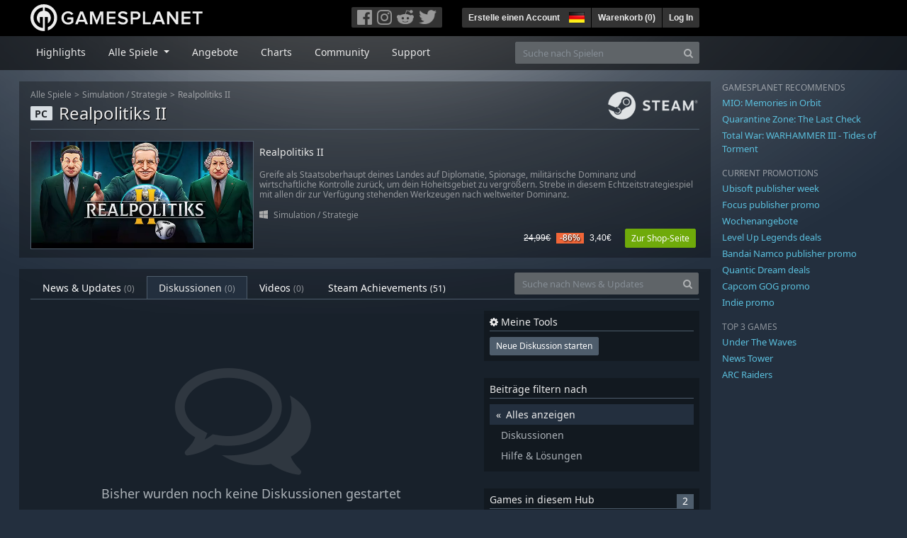

--- FILE ---
content_type: text/html; charset=utf-8
request_url: https://de.gamesplanet.com/community/realpolitiks-ii-steam-key--4467-1/discussions
body_size: 8246
content:
<!DOCTYPE html>
<html lang="de">
<head>
  <meta charset="utf-8">
  <meta http-equiv="X-UA-Compatible" content="IE=edge">
  <meta name="viewport" content="width=device-width, initial-scale=1, maximum-scale=1, shrink-to-fit=no, viewport-fit=auto">
  <meta name="robots" content="index,follow,all" />
  <meta http-equiv="x-dns-prefetch-control" content="on">
  <meta name="turbolinks-cache-control" content="no-cache">

  <title>Diskussionen Realpolitiks II - Gamesplanet.com</title>
  <meta name="description" content="Game Keys für Steam, Origin, Ubisoft Connect und GOG Galaxy einfach, sicher und legal online kaufen und downloaden." />
  <meta name="keywords" content="Games downloaden, Spiele downloaden, spiele online kaufen, PC-Spiele kaufen, Steam Keys, Origin Keys, Ubisoft Connect Games, DRM freie Spiele" />

  <link rel="dns-prefetch" href="https://gpstatic.com" crossorigin>
  <link rel="preconnect" href="https://gpstatic.com">
  <link rel="dns-prefetch" href="https://secure.gravatar.com" crossorigin>
  <link rel="preconnect" href="https://secure.gravatar.com">
  <link rel="icon" type="image/svg+xml" href="https://gpstatic.com/assets/gamesplanet_com_circle_media-dfe8067c82a620c4d65f21a92d5874c0e38e9ada6752f9d1cbeb74483ee90faf.svg?t=1768786439" sizes="any" id="gpfavicon">
  <link rel="canonical" href="https://de.gamesplanet.com/community/realpolitiks-ii-steam-key--4467-1/discussions">

  <link rel="stylesheet" media="all" href="https://gpstatic.com/assets/application-dc47d68d7eec9e32323623cf979b0e1394fe5acd6548b01a1f4374960e0bcf4f.css" data-turbolinks-track="reload" />
  <script type="text/javascript">// These polys allow for inline scripts while AppOS is being loaded asynchronously
// They will all be executed with their &quot;this&quot; and first argument set to the booted application
//
// NOTE: Despite their names resembling the AppOS events they will all be executed
//       every time the page loads, just at a different point in time.
window.AppOSBoot = function(f) { if (!window.AppOS_Boot) { window.AppOS_Boot = []; }; window.AppOS_Boot.push(f) };
window.AppOSDocumentLoad = function(f) { if (!window.AppOS_DL) { window.AppOS_DL = []; }; window.AppOS_DL.push(f) };
window.AppOSPageLoad = function(f) { if (!window.AppOS_PL) { window.AppOS_PL = []; }; window.AppOS_PL.push(f) };
</script>
  <script src="https://gpstatic.com/assets/application-c42fa54681ecd6c8afceeeb3bab7d82db9a1ff58af287f1385892b09a0b1c947.js" data-turbolinks-track="reload" defer="defer"></script>

  <link rel="alternate" href="https://de.gamesplanet.com/community/realpolitiks-ii-steam-key--4467-1/discussions" hreflang="de-DE" />
<link rel="alternate" href="https://fr.gamesplanet.com/community/realpolitiks-ii-steam-key--4467-1/discussions" hreflang="fr-FR" />
<link rel="alternate" href="https://uk.gamesplanet.com/community/realpolitiks-ii-steam-key--4467-1/discussions" hreflang="en-GB" />
<link rel="alternate" href="https://us.gamesplanet.com/community/realpolitiks-ii-steam-key--4467-1/discussions" hreflang="en-US" />


  
  <meta name="csrf-param" content="authenticity_token" />
<meta name="csrf-token" content="QEEY9oOv6Nqy1UloDAUFB89scoxFDPn2kOOFjeUCCvaMhRmrha_ti_GuZNlXp-bLb_QC05xnFOzjDGrewKU76A" />
  <link rel="icon" sizes="192x192" href="/images/touch_icons/touch-icon-192x192.png">
<link rel="apple-touch-icon-precomposed" sizes="180x180" href="/images/touch_icons/apple-touch-icon-180x180-precomposed.png">
<link rel="apple-touch-icon-precomposed" sizes="152x152" href="/images/touch_icons/apple-touch-icon-152x152-precomposed.png">
<link rel="apple-touch-icon-precomposed" sizes="144x144" href="/images/touch_icons/apple-touch-icon-144x144-precomposed.png">
<link rel="apple-touch-icon-precomposed" sizes="120x120" href="/images/touch_icons/apple-touch-icon-120x120-precomposed.png">
<link rel="apple-touch-icon-precomposed" sizes="114x114" href="/images/touch_icons/apple-touch-icon-114x114-precomposed.png">
<link rel="apple-touch-icon-precomposed" sizes="76x76" href="/images/touch_icons/apple-touch-icon-76x76-precomposed.png">
<link rel="apple-touch-icon-precomposed" sizes="72x72" href="/images/touch_icons/apple-touch-icon-72x72-precomposed.png">
<link rel="apple-touch-icon-precomposed" href="/images/touch_icons/apple-touch-icon-precomposed.png">

  


</head>

<body  data-hk="0880045d-8464-4c43-996a-762e6b09d19d">
  <div data-appos-jserror="false"></div>
  <nav class="navbar navbar-dark bg-black nav-gp-top px-0">
  <div class="container pl-0">
    <div class="col-12 col-xl-10 gp-xl-main">
      <a class="navbar-brand pb-1 py-md-0 d-none d-sm-inline-block" href="/"><img height="38" alt="Gamesplanet.com" loading="lazy" decoding="async" src="https://gpstatic.com/assets/gamesplanet_com-c7cdb0f0005728229549c9b6506e1cbc48b94ee81723f51c81c8ad97bd630d84.svg" /></a>
      <a class="navbar-brand pb-1 py-md-0 d-inline-block d-sm-none" href="/"><img height="38" alt="Gamesplanet.com" loading="lazy" decoding="async" src="https://gpstatic.com/assets/gamesplanet_com_circle-4aac2ab0b9700fc58cb2631f1fd5d12fb5b162d956ab2c217dc61ec92d827d2e.svg" /></a>
      <button class="navbar-toggler bg-dark-gray border-0 d-inline-block d-lg-none pull-right mt-1 ml-3" type="button" data-toggle="collapse" data-target="#gpSiteNav">
        <span class="navbar-toggler-icon"></span>
        <span><i class="fa fa-search" style="white-space: nowrap"></i> </span>
      </button>
      <div class="pull-right mt-1">
        <div class="d-none d-lg-inline-block">
          <div class="btn-group mr-4" role="group">
            <div class="nav-item nav-item-social btn bg-dark-gray p-0"><a target="_blank" rel="noopener" class="nav-link p-0 pl-1" href="https://www.facebook.com/GamesplanetDeutschland"><img alt="Facebook" src="https://gpstatic.com/assets/get_in_touch/h-facebook-grey-13a843b391795abd42e99c1b0a6244be354ebbd80281c47ab70cb9d384260484.png" width="21" height="21" /></a></div>
            <div class="nav-item nav-item-social btn bg-dark-gray p-0"><a target="_blank" rel="noopener" class="nav-link p-0" href="https://www.instagram.com/gamesplanet_com/"><img alt="Instagram" src="https://gpstatic.com/assets/get_in_touch/h-instagram-grey-335e2af1e557d7456d7c6dfca6eabfdc0850012846c0cb27b5f048e5f64b7e56.png" width="21" height="21" /></a></div>
            <div class="nav-item nav-item-social btn bg-dark-gray p-0"><a target="_blank" rel="noopener" class="nav-link p-0" href="https://www.reddit.com/user/Gamesplanet/submitted/"><img alt="Reddit" src="https://gpstatic.com/assets/get_in_touch/h-reddit-grey-3742e9841d9d2fca4b301c7ad2d794f5d489e53a9e19921266f8911e1f0d4890.png" width="24" height="20" /></a></div>
            <div class="nav-item nav-item-social btn bg-dark-gray p-0"><a target="_blank" rel="noopener" class="nav-link p-0 pr-1" href="https://twitter.com/gamesplanet_com"><img alt="Twitter" src="https://gpstatic.com/assets/get_in_touch/h-twitter-grey-31fe64f758a401bca827a76b1a5f4813c36e642a74623fafbfc291d041b2e72b.png" width="25" height="20" /></a></div>
          </div>
        </div>
        <div class="btn-group d-none d-lg-inline-flex" role="group">
    <div class="nav-item btn bg-dark-gray p-0 px-1"><a class="nav-link p-1" data-login-required="registration" href="#open=registration">Erstelle einen Account</a></div>
    <div class="nav-item btn bg-dark-gray p-0 pr-2 dropdown zindex100"><a class="nav-link dropdown-toggle dropdown-toggle-noarrow p-0" href="#" id="tenant-select-dropdown" role="button" data-toggle="dropdown">
  <img class="ml-1" style="vertical-align: -7px;" alt="DE" src="https://gpstatic.com/images/flags/48x32/DE.png" width="22" height="15" />
</a>
<div class="dropdown-menu shadow">
  <span class="dropdown-item">
    <img class="mr-1" alt="DE" src="https://gpstatic.com/images/flags/48x32/DE.png" width="22" height="15" /> Deutschland / EUR
  </span>
  <div class="dropdown-divider"></div>
    <a class="dropdown-item" href="https://fr.gamesplanet.com/">
      <img class="mr-1" alt="FR" src="https://gpstatic.com/images/flags/48x32/FR.png" width="22" height="15" /> France / EUR
</a>    <a class="dropdown-item" href="https://uk.gamesplanet.com/">
      <img class="mr-1" alt="GB" src="https://gpstatic.com/images/flags/48x32/GB.png" width="22" height="15" /> United Kingdom / GBP
</a>    <a class="dropdown-item" href="https://us.gamesplanet.com/">
      <img class="mr-1" alt="US" src="https://gpstatic.com/images/flags/48x32/US.png" width="22" height="15" /> United States / USD
</a></div>
</div>
    <div class="nav-item btn bg-dark-gray p-0 px-1 separator"><a class="nav-link p-1 " href="/cart">Warenkorb (<span class="cart_count">0</span>)</a></div>
    <div class="nav-item btn bg-dark-gray p-0 px-1 separator"><a class="nav-link p-1" data-login-required="true" href="#open=login">Log In</a></div>
</div>

        <div class="btn-group d-inline-flex d-lg-none" role="group">
  <a class="btn bg-dark-gray " href="/cart"><i class="fa fa-shopping-cart" style="white-space: nowrap"></i> (<span class="cart_count">0</span>)</a>
  <div class="btn-group" role="group">
    <a href="#" class="btn bg-dark-gray dropdown-toggle" id="mobile-user-account" data-toggle="dropdown" aria-haspopup="true" aria-expanded="false">
      <i class="fa fa-user" style="white-space: nowrap"></i> 
    </a>
    <div class="dropdown-menu dropdown-menu-right" style="max-width: 270px;" aria-labelledby="mobile-user-account">
        <a class="dropdown-item" data-login-required="true" href="#open=login">Log In</a>
        <a class="dropdown-item" data-login-required="registration" href="#open=registration">Erstelle einen Account</a>
    </div>
  </div>
</div>

      </div>
    </div>
  </div>
</nav>

  <nav class="navbar navbar-expand-lg navbar-dark bg-black-fade mb-3 p-0 pb-lg-1">
  <div class="container pl-0">
    <div class="col-12 col-xl-10 gp-xl-main">
      <div class="collapse navbar-collapse" id="gpSiteNav">
        <div id="quick_search" class="mt-1 mt-lg-0 mb-lg-0 order-2">
          <form id="quick_search_form" class="form-inline d-flex flex-nowrap" action="/search" accept-charset="UTF-8" method="get">
            <div class="input-group mt-1 w-100">
              <input type="text" name="query" id="query" placeholder="Suche nach Spielen" autocomplete="off" class="form-control typeahead" data-query-url="/quick_search?query=%3Avalue" aria-label="Suche nach Spielen" />
              <div class="input-group-append">
                <button class="btn btn-secondary py-0 px-2 text-muted" type="submit" aria-label="Search" ><i class="fa fa-search" style="white-space: nowrap"></i> </button>
              </div>
            </div>
</form>        </div>
        <div class="navbar-nav my-1 mr-auto order-1">
          <div class="nav-item mr-3">
            <a class="nav-link text-body pt-2 pr-2 pb-0 pl-2 mb-1 mob16" href="/">Highlights</a>
          </div>
          <div class="nav-item mr-3 dropdown">
            <a class="nav-link text-body pt-2 pr-2 pb-0 pl-2 mb-1 dropdown-toggle mob16" href="#" id="gp-site-nav-dropdown" role="button" data-toggle="dropdown">
              Alle Spiele
            </a>
            <div class="dropdown-menu shadow">
              <div class="container dropdown-multi-col">
                <div class="row">
                  <div class="col-12 col-md-6">
                    <div class="nav-header bg-light p-1 small text-uppercase">Genre</div>
                    <div class="dropdown-divider"></div>
                    <a class="dropdown-item" href="/games/action">Action</a>
                    <a class="dropdown-item" href="/games/adventure">Adventure</a>
                    <a class="dropdown-item" href="/games/rpg">RPG (Rollenspiel)</a>
                    <a class="dropdown-item" href="/games/mmo">MMO</a>
                    <a class="dropdown-item" href="/games/strategy">Strategie</a>
                    <a class="dropdown-item" href="/games/simulation">Simulation</a>
                    <a class="dropdown-item" href="/games/arcade_indie">Arcade &amp; Indie</a>
                    <a class="dropdown-item" href="/games/sport">Sport</a>
                    <div class="nav-header bg-light mt-3 p-1 small text-uppercase">Sonstiges</div>
                    <div class="dropdown-divider"></div>
                    <a class="dropdown-item" href="/games/coming-soon">Coming Soon</a>
                    <a class="dropdown-item" href="/games/games-18">Ab 18</a>
                    <a class="dropdown-item" href="/games/mac">Spiele für den Mac</a>
                    <a class="dropdown-item" href="/games/linux">Spiele für Linux</a>
                    <a class="dropdown-item" href="/publishers">Publishers</a>
                  </div>
                  <div class="col-12 col-md-6 mt-3 mt-md-0">
                    <div class="nav-header bg-light p-1 small text-uppercase">Aktivierung</div>
                    <div class="dropdown-divider"></div>
                    <a class="dropdown-item" href="/search?dt=epic">Epic</a>
                    <a class="dropdown-item" href="/search?dt=giants">Giants</a>
                    <a class="dropdown-item" href="/search?dt=gog">GOG</a>
                    <a class="dropdown-item" href="/search?dt=msstore">Microsoft Store</a>
                    <a class="dropdown-item" href="/search?dt=rockstarsocial">Rockstar Social Club</a>
                    <a class="dropdown-item" href="/search?dt=steam">Steam</a>
                    <a class="dropdown-item" href="/search?dt=uplay_silent">Ubisoft Connect</a>
                    <a class="dropdown-item" href="/search?dt=zenimax">Zenimax</a>
                  </div>
                </div>
              </div>
            </div>
          </div>
          <div class="nav-item mr-3">
            <a class="nav-link text-body pt-2 pr-2 pb-0 pl-2 mb-1 mob16" href="/games/offers">Angebote</a>
          </div>
          <div class="nav-item mr-3">
            <a class="nav-link text-body pt-2 pr-2 pb-0 pl-2 mb-1 mob16" href="/games/charts">Charts</a>
          </div>
          <div class="nav-item mr-3">
            <a class="nav-link text-body pt-2 pr-2 pb-0 pl-2 mb-1 mob16" href="/community/news_updates">Community</a>
          </div>
          <div class="nav-item mr-3">
            <a class="nav-link text-body pt-2 pr-2 pb-0 pl-2 mb-1 mob16" data-turbolinks="false" href="/support">Support</a>
          </div>
        </div>
      </div>
    </div>
  </div>
</nav>


  
  <div class="container">
    
    
    <div class="row">
      <div class="col-12 col-xl-10 gp-xl-main">
          <div class="row row-page-ctn">
            <div class="col-12"><nav aria-label="breadcrumb" class="d-none d-md-block">
  <ol class="breadcrumb mb-1">
    <li class="breadcrumb-item small"><a class="text-muted" href="/">Alle Spiele</a></li>
    <li class="breadcrumb-item small text-muted"><a class="text-muted" href="/games/simulation">Simulation</a> / <a class="text-muted" href="/games/strategy">Strategie</a></li>
    <li class="breadcrumb-item small" aria-current="page"><a class="text-muted" href="https://de.gamesplanet.com/game/realpolitiks-ii-steam-key--4467-1">Realpolitiks II</a></li>
  </ol>
</nav>

<div class="prod-sales">
  <span class="badge badge-platform badge-light text-uppercase">PC</span>
  <h1 class="border-bottom border-secondary pb-2 mb-3 text-shadow">
    <span class="prod-title">Realpolitiks II</span> <small class="d-none">Steam Key</small>
  </h1>
  <img class="platform_logo steam d-none d-md-block" alt="steam" loading="lazy" decoding="async" src="https://gpstatic.com/assets/platforms/steam-f2393491806d0ea9e680f013396a4bc59db7d82269015d3a0930f50b7b33de5a.png" />
</div>

<div class="row no-gutters game_list mb-2 mb-sm-1">
  <div class="col-12 col-sm-5 col-lg-4 pl-0">
    <a class="stretched-link responsive-img img-620" href="/game/realpolitiks-ii-steam-key--4467-1">
      <img loading="lazy" decoding="async" alt="Realpolitiks II" title="Realpolitiks II" class="border border-secondary" src="https://gpstatic.com/acache/44/67/1/de/t620x300-19ebc408f697ea32c06ad2409c1fc696.jpg" />
</a>  </div>
  <div class="d-none d-sm-block col-sm-7 col-lg-8 pl-2 px-sm-2">
    <h4 class="mt-1 mt-lg-2 mb-1 mb-lg-3 d-none d-sm-block"><a class="d-block text-decoration-none" href="/game/realpolitiks-ii-steam-key--4467-1">Realpolitiks II</a></h4>
    <p class="text-muted d-none d-md-block"><small>Greife als Staatsoberhaupt deines Landes auf Diplomatie, Spionage, militärische Dominanz und wirtschaftliche Kontrolle zurück, um dein Hoheitsgebiet zu vergrößern. Strebe in diesem Echtzeitstrategiespiel mit allen dir zur Verfügung stehenden Werkzeugen nach weltweiter Dominanz.</small></p>
    <small class="text-muted platform-release-genre d-none d-md-block">
      <img class="platform_icon" alt="Windows PC" loading="lazy" decoding="async" src="https://gpstatic.com/assets/platforms/windows-ec49540cc3df1278de6ba907f785d9ad800309f5f64b283de2f371f393a7cd84.svg" width="12" height="12" />&nbsp;
      <a href="/games/simulation">Simulation</a> / <a href="/games/strategy">Strategie</a>
    </small>
    <div class="gp-prices text-right small">
          <span class="d-none d-sm-inline-block"><span class="prices">
<span class="price_base"><strike>24,99€</strike></span>
<span class="price_saving false">-86%</span>
<span class="price_current">3,40€</span> </span></span>
        <a class="btn btn-success btn-sm ml-3" href="/game/realpolitiks-ii-steam-key--4467-1">Zur Shop-Seite</a>
    </div>
  </div>
</div>
</div>
          </div>
        <div class="row row-page-ctn">
          
            <div class="col-12">
  <ul class="nav nav-tabs flex-row flex-nowrap overflow-x-only mb-3 no-scrollbars">
      <li class="nav-item text-nowrap"><a class="nav-link " href="/community/realpolitiks-ii-steam-key--4467-1/news_updates">News & Updates <small class='text-muted'>(0)</small></a></li>
      <li class="nav-item text-nowrap"><a class="nav-link active" href="/community/realpolitiks-ii-steam-key--4467-1/discussions">Diskussionen <small class='text-muted'>(0)</small></a></li>
      <li class="nav-item text-nowrap"><a class="nav-link " href="/community/realpolitiks-ii-steam-key--4467-1/videos"><span class="translation_missing" title="translation missing: de.community.tabs.videos">Videos</span> <small class='text-muted'>(0)</small></a></li>
      <li class="nav-item text-nowrap"><a class="nav-link " href="/community/realpolitiks-ii-steam-key--4467-1/achievements">Steam Achievements <small>(51)</small></a></li>
  </ul>
  <div id="cm_quick_search" class="mb-3 mb-lg-0">
  <form id="cm_quick_search_form" class="form-inline d-flex flex-nowrap" data-reject-empty="input[type=text]" action="/community/search" accept-charset="UTF-8" method="get">
    <div class="input-group w-100">
      <input type="text" name="query" id="cm_query" placeholder="Suche nach News &amp; Updates" autocomplete="off" class="form-control typeahead" data-query-url="/community/quick_search?query=%3Avalue" aria-label="Suche nach News &amp; Updates" />
      <div class="input-group-append">
        <button class="btn btn-secondary py-0 px-2 text-muted" type="submit" aria-label="Search" ><i class="fa fa-search" style="white-space: nowrap"></i> </button>
      </div>
    </div>
</form></div>

</div>

  
<div class="col-12">
  <div class="row">
    <div class="col-12 col-lg-8 mb-5 order-2 order-lg-1">
        <div class="cm-content-empty text-center py-lg-5">
          <span class="d-block pr-4"><i class="fa fa-comments-o" style="white-space: nowrap"></i> <br></span>
          Bisher wurden noch keine Diskussionen gestartet
        </div>
      
    </div>
    <div class="col-12 col-lg-4 order-1 order-lg-2">
      <div class="bg-black-fade25 p-2 mb-4">
        <h4 class="border-bottom border-secondary pb-1"><i class="fa fa-cog" style="white-space: nowrap"></i> Meine Tools</h4>
        <a class="btn btn-secondary btn-sm" data-login-required="true" href="/community/realpolitiks-ii-steam-key--4467-1/discussions/new">Neue Diskussion starten</a>
      </div>
      <div class="d-none d-lg-block">
        <div class="bg-black-fade25 p-2 mb-4">
  <h4 class="border-bottom border-secondary pb-1">Beiträge filtern nach</h4>
  <ul class="list-unstyled cm-filter-selector mb-0">
    <li><a class="d-block p-1 pl-3 gray-500 bg-body active" href="/community/realpolitiks-ii-steam-key--4467-1/discussions">Alles anzeigen</a></li>
    <li><a class="d-block p-1 pl-3 gray-500 " href="/community/realpolitiks-ii-steam-key--4467-1/discussions?filter=discuss">Diskussionen</a></li>
    <li><a class="d-block p-1 pl-3 gray-500  " href="/community/realpolitiks-ii-steam-key--4467-1/discussions?filter=ask-faq">Hilfe &amp; Lösungen</a></li>
  </ul>
</div>

        <div class="bg-black-fade25 p-2 mb-4">
  <h4 class="border-bottom border-secondary pb-1">
    Games in diesem Hub
    <span class="badge px-2 badge-secondary pull-right">2</span>
  </h4>
  <ul class="list-unstyled cm-filter-selector mb-0 overflow-hidden position-relative" data-maxheight="140" data-trigger-label='<i class="fa fa-caret-down" style="white-space: nowrap"></i> '>
      <li class="p-1"><a class="d-block gray-500 font0785" href="/game/realpolitiks-ii-steam-key--4467-1">Realpolitiks II</a></li>
      <li class="p-1"><a class="d-block gray-500 font0785" href="/game/realpolitiks-ii-deluxe-edition-steam-key--4467-2">Realpolitiks II Deluxe Edition</a></li>
  </ul>
</div>

        <div class="bg-black-fade25 p-2 mt-4">
  <h4 class="border-bottom border-secondary pb-1">Services</h4>
  <div class="overflow-hidden">
    <img class="w-50 pull-left mr-2" src="https://gpstatic.com/assets/get_in_touch/teamspeak-e9ba90551e9721cbaa70afb283b08d781db6bd87003b85dc1c6e4ef7bae9c894.png" />
    <div class="pull-left small gray-500">
      128-Slots<br>
      <strong>ts.gamesplanet.com</strong><br>
      no password required
    </div>
  </div>
</div>

      </div>
    </div>
  </div>
</div>

  

          
        </div>
      </div>
      <div class="d-none d-xl-block gp-xl-aside ml-4">

  <div class="mb-3">
    <small class="text-muted d-block mb-1 text-uppercase">Gamesplanet recommends</small>
      <p class="mb-1 font0813" data-tipped-ajax="true" data-tipped-options="ajax: { url: '/game/mio-memories-in-orbit-steam-key--7163-1/tipped_snippet' }"><a class="text-info" href="/game/mio-memories-in-orbit-steam-key--7163-1">MIO: Memories in Orbit</a></p>
      <p class="mb-1 font0813" data-tipped-ajax="true" data-tipped-options="ajax: { url: '/game/quarantine-zone-the-last-check-steam-key--7979-1/tipped_snippet' }"><a class="text-info" href="/game/quarantine-zone-the-last-check-steam-key--7979-1">Quarantine Zone: The Last Check</a></p>
      <p class="mb-1 font0813" data-tipped-ajax="true" data-tipped-options="ajax: { url: '/game/total-war-warhammer-iii-tides-of-torment-steam-key--4959-18/tipped_snippet' }"><a class="text-info" href="/game/total-war-warhammer-iii-tides-of-torment-steam-key--4959-18">Total War: WARHAMMER III - Tides of Torment</a></p>
  </div>

  <div class="mb-3">
    <small class="text-muted d-block mb-1">CURRENT PROMOTIONS</small>
      <p class="mb-1 font0813"><a class="text-info" href="/games/offers/ubi">Ubisoft publisher week</a></p>
      <p class="mb-1 font0813"><a class="text-info" href="/games/offers/focus">Focus publisher promo</a></p>
      <p class="mb-1 font0813"><a class="text-info" href="/games/offers/weekly2">Wochenangebote</a></p>
      <p class="mb-1 font0813"><a class="text-info" href="/games/offers/levelup">Level Up Legends deals</a></p>
      <p class="mb-1 font0813"><a class="text-info" href="/games/offers/bandai">Bandai Namco publisher promo</a></p>
      <p class="mb-1 font0813"><a class="text-info" href="/games/offers/quantic">Quantic Dream deals</a></p>
      <p class="mb-1 font0813"><a class="text-info" href="/games/offers/capcomgog">Capcom GOG promo</a></p>
      <p class="mb-1 font0813"><a class="text-info" href="/games/offers/indie">Indie promo</a></p>
  </div>

  <div class="mb-3">
    <small class="text-muted d-block mb-1">TOP 3 GAMES</small>
      <p class="mb-1 font0813" data-tipped-ajax="true" data-tipped-options="ajax: { url: '/game/under-the-waves-steam-key--6027-1/tipped_snippet' }"><a class="text-info" href="/game/under-the-waves-steam-key--6027-1">Under The Waves</a></p>
      <p class="mb-1 font0813" data-tipped-ajax="true" data-tipped-options="ajax: { url: '/game/news-tower-steam-key--8047-1/tipped_snippet' }"><a class="text-info" href="/game/news-tower-steam-key--8047-1">News Tower</a></p>
      <p class="mb-1 font0813" data-tipped-ajax="true" data-tipped-options="ajax: { url: '/game/arc-raiders-steam-key--7943-1/tipped_snippet' }"><a class="text-info" href="/game/arc-raiders-steam-key--7943-1">ARC Raiders</a></p>
  </div>

</div>

    </div>
    <footer>
  <div class="row">
    <div class="col-12">
      <img alt="Metaboli SAS - Paris, France" class="pull-left mr-3 mb-2" loading="lazy" decoding="async" src="https://gpstatic.com/assets/logo_metaboli-4dfb0d2c2164b93dd3be3e3f208d6ebf7bb8a7c59f09fb91dbe38ef71bdaa88f.png" width="119" height="22" />
      <p class="text-muted pull-left legalline mr-5">
        &copy; 2026 Metaboli SAS. Alle Rechte vorbehalten. Gamesplanet ist eine Marke von Metaboli SAS.<br>
Alle Preise inklusive Mehrwertsteuer (sofern zutreffend).<br>
<a href="/legal_terms">Impressum</a> <a href="/legal_terms#terms">AGB</a> <a href="/legal_terms#privacy">Datenschutz</a>
      </p>
      <p class="text-muted pull-left ml-lg-5">
        <a class="text-decoration-none ml-lg-5" target="_blank" href="https://www.hetzner.com/unternehmen/umweltschutz/">
          <img width="30" src="https://gpstatic.com/assets/hosting/eco-power-green-en-826417433b99b1822c43ae74332d2dd31b76e27e5a3fc9be81d4cb0d5cfc1625.svg" />&nbsp;
          <img width="100" src="https://gpstatic.com/assets/hosting/hetzner-logo-a8a9db7b266fee648d698a90c6c1a9e404dad3029cf516564f0ff11daa624c43.svg" />
</a>      </p>
    </div>
    </div>
  </div>
</footer>

  </div>
  <div class="modal shadow fade" id="modal_login_registration" tabindex="-1" role="dialog">
  <div class="modal-dialog" role="document">
    <div class="modal-content">
      <div class="modal-header">
        <ul class="nav nav-pills">
          <li class="nav-item">
            <a href="#user_tab_login" class="nav-link active" id="show_login" data-toggle="tab">Log In</a>
          </li>
          <li class="nav-item">
            <span class="nav-link disabled px-2 px-sm-3">
              <small>&larr; oder &rarr;</small>
            </span>
          </li>
          <li class="nav-item">
            <a href="#user_tab_registration" id="show_registration" class="nav-link" data-toggle="tab">Registrieren</a>
          </li>
        </ul>
        <button type="button" class="close" data-dismiss="modal" aria-label="Close">
          <span aria-hidden="true">&times;</span>
        </button>
      </div>
      <div class="modal-body">
        <div class="tab-content">
          <div class="tab-pane active" id="user_tab_login">
            <form class="new_login" id="new_login" action="/account/login" accept-charset="UTF-8" data-remote="true" method="post">
  <input autocomplete="off" type="hidden" value="https://de.gamesplanet.com/community/realpolitiks-ii-steam-key--4467-1/discussions" name="login[return_url]" id="login_return_url" />
  <div class="row">
  <div class="col-12 col-xl-10 gp-xl-main">
  </div>
</div>

  <div class="row">
    <div class="col-12 ">
      <div class="form-group row mb-0 mb-sm-2">
        <label class="col-12 col-sm-3 col-form-label text-sm-right" for="login_email">E-Mail:</label>
        <div class="col-12 col-sm-8">
          <input placeholder="Deine E-Mail Adresse" autocomplete="section-login email" class="form-control mob16" type="text" value="" name="login[email]" id="login_email" />
        </div>
      </div>
      <div class="form-group row">
        <label class="col-12 col-sm-3 col-form-label text-sm-right" for="login_password">Passwort:</label>
        <div class="col-12 col-sm-8">
          <input value="" placeholder="Dein Passwort" autocomplete="section-login current-password" class="form-control mob16" type="password" name="login[password]" id="login_password" />
        </div>
      </div>
      <div class="form-group row">
        <div class="col-8 offset-sm-3">
          <div class="custom-control custom-checkbox">
            <input name="login[save_login]" type="hidden" value="0" autocomplete="off" /><input class="custom-control-input" type="checkbox" value="1" checked="checked" name="login[save_login]" id="login_save_login" />
            <label class="custom-control-label" for="login_save_login">
              <small>Angemeldet bleiben</small>
</label>          </div>
        </div>
      </div>
      <div class="form-group row">
        <div class="col-8 offset-sm-3 mt-3">
          <input type="submit" name="commit" value="Loggt mich ein" class="btn btn-success" data-disable-with="Loggt mich ein" /><br>
          <br>
          <small><a data-turbolinks="false" href="/account/password/new">Passwort vergessen?</a></small>
        </div>
      </div>
    </div>
    <div class="social_login col-12 mt-5 order-2">
  <div class="row">
    <div class="col-4 col-sm-3 text-right">
      <label>Lenovo Login:</label>
    </div>
    <div class="col-8 col-sm-9 mb-3">
      <a rel="nofollow" data-turbolinks="false" href="/lenovo/sso"><img alt="Lenovo Legion" src="https://gpstatic.com/assets/lenovo/lenovo_red-276278b7ded04d8faece3e1724a78e56e51ed39e9fbb8b9a04585db4a6ed750e.svg" width="160" height="53" /></a>
    </div>
      <div class="col-4 col-sm-3 text-right">
        <label>ROG Login:</label>
      </div>
      <div class="col-8 col-sm-9">
        <a rel="nofollow" data-turbolinks="false" class="rog-sso-button" href="/pre_auth/asus_sso"><img alt="ASUS Republic of Gamers" src="https://gpstatic.com/assets/asus_ac/rognav-84201a7f7f1a4d8b9eaca0855a59d990076c9dac870d38f0f89cc3718fe92ad5.svg" /></a>
      </div>

    <div class="col-12 mt-2 mb-2">
      <hr>
      <small class="text-secondary">oder wähle einen der folgenden Dienste um dich anzumelden</small>
    </div>

    <div class="col-4 col-sm-3 text-right">
      <label>Social Login:</label>
    </div>
    <div class="col-8 col-sm-9">
      <a rel="nofollow" data-turbolinks="false" href="/pre_auth/facebook"><img alt="Login with Facebook" title="Login with Facebook" class="mb-2" src="https://gpstatic.com/assets/social_login/facebook-d8439150ec7b73549c10530903c47e59baea0795b01dee8c98c5a9bf246fe61b.png" width="39" height="30" /></a>
      <a rel="nofollow" data-turbolinks="false" href="/pre_auth/google_oauth2"><img alt="Login with Google" title="Login with Google" class="mb-2" src="https://gpstatic.com/assets/social_login/google_oauth2-fb211c47f1a89186943f405897aa851e83f3706f3812e94be4a0f5e407138766.png" width="39" height="30" /></a>
      <a rel="nofollow" data-turbolinks="false" href="/pre_auth/steam"><img alt="Login with Steam" title="Login with Steam" class="mb-2" src="https://gpstatic.com/assets/social_login/steam-d34ec9705680fe94d6895323d36d7026e6586fc13370a7c5a51c1e58b9bbc7e2.png" width="39" height="30" /></a>
      <a rel="nofollow" data-turbolinks="false" href="/pre_auth/amazon"><img alt="Login with Amazon" title="Login with Amazon" class="mb-2" src="https://gpstatic.com/assets/social_login/amazon-ac511daafa6e60dac998aefc6555ead646d3c664ccd97c3f9f88cf6d8a3852f9.png" width="39" height="30" /></a>
      <a rel="nofollow" data-turbolinks="false" href="/pre_auth/paypal_oauth2"><img alt="Login with Paypal" title="Login with Paypal" class="mb-2" src="https://gpstatic.com/assets/social_login/paypal_oauth2-af3f81dc5e8d1b0dd8e44ee6fb6bec749a00b835aabb7c88f17d168cb0bfe05e.png" width="39" height="30" /></a>
    </div>
  </div>
</div>

  </div>
</form>
          </div>
          <div class="tab-pane" id="user_tab_registration">
            <form class="forms-list" id="new_fn9WSczty5WED3sXkrDpsNSWWdcm9EwzyfDoPtWa3ECoaBUDN8_1RqQu" action="/account/profile" accept-charset="UTF-8" data-remote="true" method="post">
  <input type="hidden" name="registration_source" id="registration_source" value="frontend/community/entries" autocomplete="off" />
  <div class="row">
  <div class="col-12 col-xl-10 gp-xl-main">
  </div>
</div>

  

  <div class="row">
    <div class="col-12 ">
      <div class="form-group row mb-0 mb-sm-2">
        <div class="col-12 col-sm-3 text-sm-right"><label class="col-form-label" for="fn9WSczty5WED3sXkrDpsNSWWdcm9EwzyfDoPtWa3ECoaBUDN8_1RqQu_username">Benutzername:</label></div>
        <div class="col-12 col-sm-8">
          <input placeholder="Dein Benutzername (optional)" autocomplete="section-registration username" class="form-control mob16" type="text" name="fn9WSczty5WED3sXkrDpsNSWWdcm9EwzyfDoPtWa3ECoaBUDN8_1RqQu[username]" id="fn9WSczty5WED3sXkrDpsNSWWdcm9EwzyfDoPtWa3ECoaBUDN8_1RqQu_username" />
          
        </div>
      </div>

      <div class="form-group row mb-0 mb-sm-2">
        <div class="col-12 col-sm-3 text-sm-right"><label class="col-form-label" for="fn9WSczty5WED3sXkrDpsNSWWdcm9EwzyfDoPtWa3ECoaBUDN8_1RqQu_email">E-Mail:</label></div>
        <div class="col-12 col-sm-8">
          <input placeholder="Deine E-Mail Adresse" autocomplete="section-registration email" class="form-control mob16" type="text" name="fn9WSczty5WED3sXkrDpsNSWWdcm9EwzyfDoPtWa3ECoaBUDN8_1RqQu[email]" id="fn9WSczty5WED3sXkrDpsNSWWdcm9EwzyfDoPtWa3ECoaBUDN8_1RqQu_email" />
          
        </div>
      </div>

      <div class="form-group row mb-0 mb-sm-2">
        <div class="col-12 col-sm-3 text-sm-right"><label class="col-form-label" for="fn9WSczty5WED3sXkrDpsNSWWdcm9EwzyfDoPtWa3ECoaBUDN8_1RqQu_password">Passwort:</label></div>
        <div class="col-12 col-sm-8">
          <input placeholder="Dein Passwort mit mind. 6 Zeichen" autocomplete="section-registration new-password" class="form-control mob16" type="password" name="fn9WSczty5WED3sXkrDpsNSWWdcm9EwzyfDoPtWa3ECoaBUDN8_1RqQu[password]" id="fn9WSczty5WED3sXkrDpsNSWWdcm9EwzyfDoPtWa3ECoaBUDN8_1RqQu_password" />
          
        </div>
      </div>
      <div class="form-group row mb-0 mb-sm-2">
        <div class="col-12 col-sm-3 text-sm-right"><label class="col-form-label" for="fn9WSczty5WED3sXkrDpsNSWWdcm9EwzyfDoPtWa3ECoaBUDN8_1RqQu_password_confirmation">Bestätigen:</label></div>
        <div class="col-12 col-sm-8">
          <input placeholder="Bestätige dein Passwort" autocomplete="section-registration new-password" class="form-control mob16" type="password" name="fn9WSczty5WED3sXkrDpsNSWWdcm9EwzyfDoPtWa3ECoaBUDN8_1RqQu[password_confirmation]" id="fn9WSczty5WED3sXkrDpsNSWWdcm9EwzyfDoPtWa3ECoaBUDN8_1RqQu_password_confirmation" />
          
        </div>
      </div>
      <div class="form-group row mb-0 mb-sm-2">
        <div class="col-12 col-sm-8 offset-sm-3 mt-3">
          <input type="submit" name="commit" value="Account erstellen" class="btn btn-success" data-disable-with="Account erstellen" />
        </div>
      </div>
    </div>
    <div class="social_login col-12 mt-5 order-2">
  <div class="row">
    <div class="col-4 col-sm-3 text-right">
      <label>Lenovo Login:</label>
    </div>
    <div class="col-8 col-sm-9 mb-3">
      <a rel="nofollow" data-turbolinks="false" href="/lenovo/sso"><img alt="Lenovo Legion" src="https://gpstatic.com/assets/lenovo/lenovo_red-276278b7ded04d8faece3e1724a78e56e51ed39e9fbb8b9a04585db4a6ed750e.svg" width="160" height="53" /></a>
    </div>
      <div class="col-4 col-sm-3 text-right">
        <label>ROG Login:</label>
      </div>
      <div class="col-8 col-sm-9">
        <a rel="nofollow" data-turbolinks="false" class="rog-sso-button" href="/pre_auth/asus_sso"><img alt="ASUS Republic of Gamers" src="https://gpstatic.com/assets/asus_ac/rognav-84201a7f7f1a4d8b9eaca0855a59d990076c9dac870d38f0f89cc3718fe92ad5.svg" /></a>
      </div>

    <div class="col-12 mt-2 mb-2">
      <hr>
      <small class="text-secondary">oder wähle einen der folgenden Dienste um dich anzumelden</small>
    </div>

    <div class="col-4 col-sm-3 text-right">
      <label>Social Login:</label>
    </div>
    <div class="col-8 col-sm-9">
      <a rel="nofollow" data-turbolinks="false" href="/pre_auth/facebook"><img alt="Login with Facebook" title="Login with Facebook" class="mb-2" src="https://gpstatic.com/assets/social_login/facebook-d8439150ec7b73549c10530903c47e59baea0795b01dee8c98c5a9bf246fe61b.png" width="39" height="30" /></a>
      <a rel="nofollow" data-turbolinks="false" href="/pre_auth/google_oauth2"><img alt="Login with Google" title="Login with Google" class="mb-2" src="https://gpstatic.com/assets/social_login/google_oauth2-fb211c47f1a89186943f405897aa851e83f3706f3812e94be4a0f5e407138766.png" width="39" height="30" /></a>
      <a rel="nofollow" data-turbolinks="false" href="/pre_auth/steam"><img alt="Login with Steam" title="Login with Steam" class="mb-2" src="https://gpstatic.com/assets/social_login/steam-d34ec9705680fe94d6895323d36d7026e6586fc13370a7c5a51c1e58b9bbc7e2.png" width="39" height="30" /></a>
      <a rel="nofollow" data-turbolinks="false" href="/pre_auth/amazon"><img alt="Login with Amazon" title="Login with Amazon" class="mb-2" src="https://gpstatic.com/assets/social_login/amazon-ac511daafa6e60dac998aefc6555ead646d3c664ccd97c3f9f88cf6d8a3852f9.png" width="39" height="30" /></a>
      <a rel="nofollow" data-turbolinks="false" href="/pre_auth/paypal_oauth2"><img alt="Login with Paypal" title="Login with Paypal" class="mb-2" src="https://gpstatic.com/assets/social_login/paypal_oauth2-af3f81dc5e8d1b0dd8e44ee6fb6bec749a00b835aabb7c88f17d168cb0bfe05e.png" width="39" height="30" /></a>
    </div>
  </div>
</div>

  </div>

</form>
          </div>
        </div>
      </div>
    </div>
  </div>
</div>

  
</body>
</html>


--- FILE ---
content_type: image/svg+xml
request_url: https://gpstatic.com/assets/hosting/hetzner-logo-a8a9db7b266fee648d698a90c6c1a9e404dad3029cf516564f0ff11daa624c43.svg
body_size: 328
content:
<svg xmlns="http://www.w3.org/2000/svg" viewBox="0 0 181.42 22.24"><defs><style>.cls-1{fill:#92979d;}</style></defs><title>Element 1</title><g id="Ebene_2" data-name="Ebene 2"><g id="Logo_Pur" data-name="Logo Pur"><g id="Logo"><g id="HETZNER"><path class="cls-1" d="M174.05,14.12a10.22,10.22,0,0,0,4.53-2l0,0a6.15,6.15,0,0,0,1.68-4.78,7.71,7.71,0,0,0-1.14-4.06A6.47,6.47,0,0,0,173.84.09l-1.09,0L170.2,0,158.66,0c-.7,0-1,.29-1,1V21.22c0,.7.29,1,1,1h3c.7,0,1-.29,1-1v-6.7h3.67a3.48,3.48,0,0,1,2.17.91l5.82,5.85a3.08,3.08,0,0,0,2,.92h4.47c.7,0,.87-.41.38-.91Zm-.76-4.3H162.64V4.72h10.65a2.13,2.13,0,0,1,1.87,2.15v.79A2.14,2.14,0,0,1,173.29,9.82Z"/><path class="cls-1" d="M153,17.52H136.47V13.35h13.19c.7,0,1-.29,1-1V9.92c0-.7-.29-1-1-1h-13.2V4.76H153c.7,0,1-.29,1-1V1c0-.7-.29-1-1-1H132.38c-.7,0-1,.29-1,1V21.24c0,.7.29,1,1,1H153c.7,0,1-.29,1-1V18.51C154,17.81,153.67,17.52,153,17.52Z"/><path class="cls-1" d="M127.73,7.3a7.25,7.25,0,0,0-1.13-4A6.61,6.61,0,0,0,121.24,0L106.08,0c-.71,0-1,.29-1,1V21.22c0,.7.29,1,1,1h3.26c.7,0,1-.28,1-1V4.73l8.78,0c1.87,0,3.69,1.24,3.69,3.11V21.24c0,.7.29,1,1,1h2.95c.71,0,1-.29,1-1Z"/><path class="cls-1" d="M100.47,17.39l-14.25,0L100.5,4.84a2.57,2.57,0,0,0,1-1.84V1c0-.7-.3-1-1-1H79.83c-.7,0-1,.29-1,1V3.77c0,.7.29,1,1,1H93.08L79.79,17.24a2.62,2.62,0,0,0-1,1.84v2.17c0,.7.29,1,1,1l20.65,0c.7,0,1-.29,1-1V18.38C101.46,17.68,101.17,17.39,100.47,17.39Z"/><path class="cls-1" d="M74.19,0H53.55c-.71,0-1,.28-1,1V3.76c0,.7.28,1,1,1h7.78V21.24c0,.7.29,1,1,1h3.3c.7,0,1-.29,1-1V4.75h7.57c.7,0,1-.29,1-1V1C75.18.32,74.89,0,74.19,0Z"/><path class="cls-1" d="M47.91,17.52H31.41V13.35H44.6c.7,0,1-.29,1-1V9.92c0-.7-.28-1-1-1H31.41V4.76h16.5c.7,0,1-.29,1-1V1c0-.7-.29-1-1-1H27.33c-.7,0-1,.29-1,1V21.24c0,.7.29,1,1,1H47.91c.7,0,1-.29,1-1V18.51C48.9,17.81,48.61,17.52,47.91,17.52Z"/><path class="cls-1" d="M21.63,0H18.52c-.7,0-1,.29-1,1V8.87H5.13V1c0-.7-.29-1-1-1H1C.29,0,0,.29,0,1V21.25c0,.71.29,1,1,1H4.13c.7,0,1-.28,1-1v-8h12.4v8c0,.7.29,1,1,1h3.11c.7,0,1-.29,1-1V1C22.62.32,22.33,0,21.63,0Z"/></g></g></g></g></svg>
